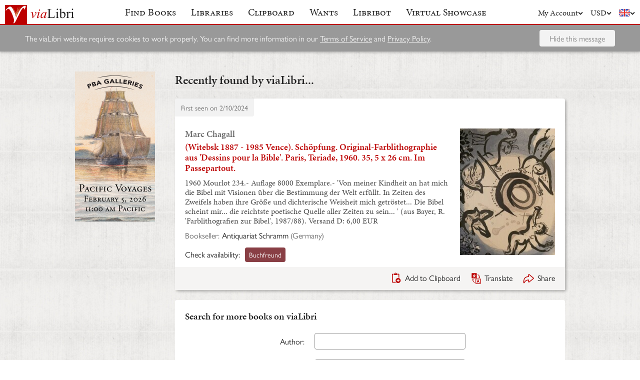

--- FILE ---
content_type: text/html; charset=UTF-8
request_url: https://www.vialibri.net/years/books/627884206/1960-marc-chagall-witebsk-1887-1985-vence-schopfung-original
body_size: 5579
content:
<!doctype html>
<html lang="en">
  <head>
    <meta charset="utf-8">
    <meta name="viewport" content="width=device-width, initial-scale=1, shrink-to-fit=no">
    <meta name="referrer" content="origin" /><!-- Fallback for Edge & Safari -->
    <meta name="referrer" content="origin-when-cross-origin"/>

          <title>(Witebsk 1887 - 1985 Vence). Schöpfung. Original-Farblithographie aus &#039;Dessins pour la Bible&#039;. Paris, Teriade, 1960. 35, 5 x 26 cm. Im Passepartout. - viaLibri</title>
    
    <script type="text/javascript">
      window.addEventListener('unhandledrejection', function(event) {
        if (
          event.reason &&
          event.reason.message &&
          !!event.reason.message.match(
            new RegExp(
              [
                /**
                 * JS import failure messages
                 */
                'Failed to fetch dynamically imported module', // Chrome
                'Importing a module script failed', // Safari
                'error loading dynamically imported module', // Firefox

                /**
                 * CSS import failure messages
                 */
                'Unable to preload CSS' // Chrome + Safari + Firefox
              ].join('|')
            )
          )
        ) {
          var url = new URL(window.location.href);
          var refreshAttempt = Number(url.searchParams.get('refresh_attempt') || 0);
          if (refreshAttempt < 3) {
            url.searchParams.set('refresh_attempt', refreshAttempt + 1);
            window.location.assign(url + '');
          }
        }
      });
    </script>

    <link rel="stylesheet" href="https://use.typekit.net/uhb5ktv.css">
    <link rel="preload" as="style" href="https://cdn.vialibri.net/static/assets/index-DWiP9_4Q.css" /><link rel="stylesheet" href="https://cdn.vialibri.net/static/assets/index-DWiP9_4Q.css" />        <link rel="modulepreload" href="https://cdn.vialibri.net/static/assets/index-C138ZR_p.js" /><script type="module" src="https://cdn.vialibri.net/static/assets/index-C138ZR_p.js"></script>
    
    
    
          <script type="module">import.meta.url;import("_").catch(()=>1);(async function*(){})().next();if(location.protocol!="file:"){window.__vite_is_modern_browser=true}</script>
      <script type="module">!function(){if(window.__vite_is_modern_browser)return;console.warn("vite: loading legacy chunks, syntax error above and the same error below should be ignored");var e=document.getElementById("vite-legacy-polyfill"),n=document.createElement("script");n.src=e.src,n.onload=function(){System.import(document.getElementById('vite-legacy-entry').getAttribute('data-src'))},document.body.appendChild(n)}();</script>
    
    <link rel="preconnect" href="https://www.google-analytics.com">
    <link rel="preconnect" href="https://p.typekit.net">

    <link rel="preload" href="https://cdn.vialibri.net/img/chevron-down.svg" as="image">
    <link rel="preload" href="https://cdn.vialibri.net/img/flag-en.svg" as="image">
    <link rel="preload" href="https://cdn.vialibri.net/img/laid-paper.jpg" as="image">
    <link rel="preload" href="https://cdn.vialibri.net/img/logo-2.svg" as="image">

          <link rel="canonical" href="https://www.vialibri.net/years/books/627884206/1960-marc-chagall-witebsk-1887-1985-vence-schopfung-original" />
    
    <meta name="csrf-token" content="W7AqC90FJjtVyW3eU2vN47N81REGTrhJh8751Wka">

    <meta property="og:site" content="viaLibri" />
    <meta property="twitter:site" content="@vialibri" />
    <meta property="og:title" content="(Witebsk 1887 - 1985 Vence). Schöpfung. Original-Farblithographie aus &#039;Dessins pour la Bible&#039;. Paris, Teriade, 1960. 35, 5 x 26 cm. Im Passepartout." />
    <meta property="og:url" content="https://www.vialibri.net/years/books/627884206/1960-marc-chagall-witebsk-1887-1985-vence-schopfung-original" />
                <meta property="og:type" content="website" />
      <meta property="og:description" content="viaLibri is the world's largest search engine for old, rare & second-hand books." />
          <meta property="og:image" content="https://cdn.vialibri.net/image-proxy?url=https%3A%2F%2Fwww2.buchfreund.de%2Fcovers%2F8777%2F77779.jpg&amp;s=1.866e396a8d2430e4&amp;size=1600x1200"/>    
          <script async src="https://www.googletagmanager.com/gtag/js?id=UA-455599-1"></script>
      <script>
        window.dataLayer = window.dataLayer || [];
        function gtag(){dataLayer.push(arguments);}
        gtag('js', new Date());

        gtag('config', 'UA-455599-1', { 'anonymize_ip': true });
        gtag('config', 'G-0MKTM5Q9MX');
      </script>
    
    <meta name="google-site-verification" content="3azv9kh8yH_SstgXjQIJLzmLbSGB15CBrrBigkn6gTk" />
    <meta name="verify-v1" content="yghc3mESJ5041Y9/aJCY96zAuP9ZTMT90H62UIJ18Ac=" />

    <link rel="search" type="application/opensearchdescription+xml" title="viaLibri - Keyword" href="https://www.vialibri.net/opensearch-plugins/keyword.xml"/>
    <link rel="search" type="application/opensearchdescription+xml" title="viaLibri - Author" href="https://www.vialibri.net/opensearch-plugins/author.xml"/>
    <link rel="search" type="application/opensearchdescription+xml" title="viaLibri - Title" href="https://www.vialibri.net/opensearch-plugins/title.xml"/>

    <link rel="apple-touch-icon" sizes="180x180" href="https://cdn.vialibri.net/apple-touch-icon.png?v=2bB97gRl7w">
    <link rel="icon" type="image/png" sizes="32x32" href="https://cdn.vialibri.net/favicon-32x32.png?v=2bB97gRl7w">
    <link rel="icon" type="image/png" sizes="16x16" href="https://cdn.vialibri.net/favicon-16x16.png?v=2bB97gRl7w">
    <link rel="manifest" href="/site.webmanifest?v=2bB97gRl7w">
    <link rel="shortcut icon" href="https://cdn.vialibri.net/favicon.ico?v=2bB97gRl7w">

      <meta name="robots" content="index, follow" />
  </head>

  <body class="body--locale-en_US body--js-loading">
          <div class="react-component react-component--display-contents"
          data-component-index="2">
</div>

      <div class="page-body">
        
        <div class="column-container column-container--two-columns
   ">
                      <div class="column column--left">
                  <div class="pix-container pix-container--vertical pix-container--search-tower">
              <a class="pix pix--search-tower" href="/ads/1389/link?slot=search-tower" rel="nofollow noopener" target="_blank">
    <img
      src="https://cdn.vialibri.net/pictures/1389/image?c=57985"
              srcset="https://cdn.vialibri.net/pictures/1389/image?c=57985 1x, https://cdn.vialibri.net/pictures/1389/image?c=57985&amp;size=2x 2x"
            onerror="this.style.display='none'"
    />
  </a>
      </div>
              </div>
          
          <div class="main-content column column--center">
              <h2 class="page-title">Recently found by viaLibri...</h2>

  <div class="react-component "
          data-component-index="0">
</div>

  <div class="react-component "
          data-component-index="1">
</div>
          </div>

                  </div>
      </div>

      <div class="footer">
  <a href="/" class="footer__logo">
    <img src="https://cdn.vialibri.net/img/logo-2.svg" alt="viaLibri" />
  </a>
  <div class="footer__strapline">
    The world’s largest search engine for old, rare &amp; second-hand books.
  </div>

  <ul class="footer__menu">
    <li class="footer__menu-block">
      <h3>About viaLibri</h3>
      <ul>
        <li>
          <a href="/contact-us">Contact us</a>
        </li>
        <li>
          <a href="/harvest">List your books on viaLibri</a>
        </li>
        <li>
          <a href="/content/premium-services">Subscribing to viaLibri</a>
        </li>
        <li>
          <a href="/content/advertising-on-vialibri">Advertising with us</a>
        </li>
        <li>
          <a href="/catalogues/create">Listing your online catalogue</a>
        </li>
      </ul>
    </li>
    <li class="footer__menu-block">
      <h3>Account</h3>
      <ul>
                  <li>
            <a href="/account/login">Log in</a>
          </li>
          <li>
            <a href="/account/create">Register</a>
          </li>
          <li>
            <a href="/account/search-preferences">Search preferences</a>
          </li>
              </ul>
    </li>
    <li class="footer__menu-block">
      <h3>Searching</h3>
      <ul>
        <li>
          <a href="/?advanced-search=true">Advanced search</a>
        </li>
        <li>
          <a href="/library-search">Libraries search</a>
        </li>
        <li>
          <a href="/content/search-help">Search help</a>
        </li>
        <li>
          <a href="/content/how-libribot-works">How Libribot works</a>
        </li>
      </ul>
    </li>
    <li class="footer__menu-block">
      <h3>More</h3>
      <ul>
        <li>
          <a href="/years">570 years</a>
        </li>
        <li>
          <a href="/content/terms-of-service">Terms of service</a>
        </li>
        <li>
          <a href="/content/privacy">Privacy policy</a>
        </li>
      </ul>
    </li>

  </ul>

  <div class="footer__copyright">
    Copyright &copy; 2026 viaLibri&trade; Limited
  </div>
</div>
    
    <div id="popovers"></div>

        <script type="text/javascript">
      /** A hack for older libraries that require the global object defined by Webpack. */
      var global = global || window

      var vlConstants = {"PUBLIC_SEARCH_API_URL_ROOT":"https:\/\/search.vialibri.net\/","ENVIRONMENT":"production","RECAPTCHA_SITE_KEY":"6Lfe-6gZAAAAAPRKw_MK26XRv4tsqhpEr6JbakL0","USER_IS_LOGGED_IN":false,"SHOW_BETA_SEARCH_FEATURES":false,"SHOW_SUPERADMIN_COMPONENTS":false,"BOOKS_TABLE_IS_READ_ONLY":false,"CDN_URL_ROOT":"https:\/\/cdn.vialibri.net\/","EXHIBITORS_DASHBOARD_URL_ROOT":"https:\/\/www.vialibri.net\/exhibitors-dashboard\/","ADMIN_URL_ROOT":"https:\/\/www.vialibri.net\/admin\/"};
      var vlInitData = [{"id":"26fb4ed9-ca02-4c42-b159-bf900ed58809","language":{"locale":"en_US"},"currency":{"code":"USD"},"user":null,"adminUser":null},{"currencies":[{"code":"AUD","symbol":"A$"},{"code":"CAD","symbol":"C$"},{"code":"CHF","symbol":"Fr"},{"code":"DKK","symbol":"kr"},{"code":"EUR","symbol":"\u20ac"},{"code":"GBP","symbol":"\u00a3"},{"code":"HKD","symbol":"HK$"},{"code":"JPY","symbol":"\u00a5"},{"code":"NOK","symbol":"kr"},{"code":"NZD","symbol":"NZ$"},{"code":"PLN","symbol":"z\u0142"},{"code":"SEK","symbol":"kr"},{"code":"USD","symbol":"$"},{"code":"ZAR","symbol":"R"}],"deploymentCommit":"18d395aae6c6244d04694b92f1c524807e06f784","logErrors":true,"sentryEnvironment":"production"},{},[{"name":"PageOfBooksFromProps","props":{"data":{"emptyMessage":"No books found.","indexOfFirstUnsortableResult":null,"displayCurrency":{"code":"USD","symbol":"$"},"selectionContext":null,"itemsCanBeDeleted":false,"paginatorInfo":{"count":1,"currentPage":1,"lastPage":1,"firstItem":1,"lastItem":1,"hasMorePages":false,"perPage":25,"total":1},"supportsSorting":false,"data":[{"id":627884206,"idType":"archive-item","listingType":"used","bookId":627884206,"author":"Marc Chagall","title":"(Witebsk 1887 - 1985 Vence). Sch\u00f6pfung. Original-Farblithographie aus 'Dessins pour la Bible'. Paris, Teriade, 1960. 35, 5 x 26 cm. Im Passepartout.","images":[{"proxiedUrl":"\/image-proxy?url=https%3A%2F%2Fwww2.buchfreund.de%2Fcovers%2F8777%2F77779.jpg&s=1.866e396a8d2430e4"}],"translationUrl":"https:\/\/translate.google.com\/translate?sl=auto&tl=en&js=n&prev=_t&ie=UTF-8&layout=2&eotf=1&u=https%3A%2F%2Fwww.vialibri.net%2Ftranslate%2Farchive-item%2F627884206","descriptionText":" 1960 Mourlot 234.- Auflage 8000 Exemplare.- 'Von meiner Kindheit an hat mich die Bibel mit Visionen \u00fcber die Bestimmung der Welt erf\u00fcllt. In Zeiten des Zweifels haben ihre Gr\u00f6\u00dfe und dichterische Weisheit mich getr\u00f6stet... Die Bibel scheint mir... die reichtste poetische Quelle aller Zeiten zu sein... ' (aus Bayer, R. 'Farblithografien zur Bibel', 1987\/88). Versand D: 6,00 EUR","descriptionIsTruncated":false,"dealer":{"id":445,"name":"Antiquariat Schramm","location":"Germany"},"startDate":null,"endDate":null,"estimate":null,"createdAt":"2024-02-10T00:16:17.000000Z","clipboardItemId":null,"links":[{"id":712601953,"aggregatorName":"Buchfreund","aggregatorId":"BF","siteId":"BF","bookIdOnSite":"8777\/77779","dealerIdOnSite":"8777","url":"\/book-links\/712601953\/link?source=archive","price":null,"originalPrice":null,"inUserCurrency":null,"inOriginalCurrency":null}],"archiveUrl":"\/years\/books\/627884206\/1960-marc-chagall-witebsk-1887-1985-vence-schopfung-original","isNewMatch":false,"want":null,"showcase":null}],"ads":[]}}},{"name":"SimpleSearch","props":[]},{"name":"HeaderWrapper","props":{"selectedMenuItem":null,"librarySearchUrl":"\/library-search","matchCount":0,"notices":[],"showcase":{"slug":"march-2026","isLive":false},"loginQS":null,"registerQS":null}}]];
    </script>

    
    <link rel="modulepreload" href="https://cdn.vialibri.net/static/assets/PageOfBooksFromProps-Bo-sJqmo.js" />
<link rel="modulepreload" href="https://cdn.vialibri.net/static/assets/ToolTray-CGrKzqgk.js" />
<link rel="modulepreload" href="https://cdn.vialibri.net/static/assets/Pagination-Qq71iFOb.js" />
<link rel="modulepreload" href="https://cdn.vialibri.net/static/assets/cdnPath-C0vyiWxw.js" />
<link rel="modulepreload" href="https://cdn.vialibri.net/static/assets/formatClasses-DpWyXKV2.js" />
<link rel="modulepreload" href="https://cdn.vialibri.net/static/assets/range-BGpMMQea.js" />
<link rel="modulepreload" href="https://cdn.vialibri.net/static/assets/index-DQmMiGJT.js" />
<link rel="modulepreload" href="https://cdn.vialibri.net/static/assets/PageSpinner-BtKi7k8V.js" />
<link rel="modulepreload" href="https://cdn.vialibri.net/static/assets/Spinner-DaYl1Qx3.js" />
<link rel="modulepreload" href="https://cdn.vialibri.net/static/assets/usePageLayout-FG7XeaUs.js" />
<link rel="modulepreload" href="https://cdn.vialibri.net/static/assets/Popover-B1KJEepa.js" />
<link rel="modulepreload" href="https://cdn.vialibri.net/static/assets/noop-9gm6p58w.js" />
<link rel="modulepreload" href="https://cdn.vialibri.net/static/assets/BookShare-Cfa3b8b_.js" />
<link rel="modulepreload" href="https://cdn.vialibri.net/static/assets/Input-BnGMIYo7.js" />
<link rel="modulepreload" href="https://cdn.vialibri.net/static/assets/FormLayoutContext-DMmJebIW.js" />
<link rel="modulepreload" href="https://cdn.vialibri.net/static/assets/FontAwesomeIcon-mhewEyi0.js" />
<link rel="modulepreload" href="https://cdn.vialibri.net/static/assets/scrollToElement-BeJI9yGy.js" />
<link rel="modulepreload" href="https://cdn.vialibri.net/static/assets/totalOffsetTop-Dzl-bsh6.js" />
<link rel="modulepreload" href="https://cdn.vialibri.net/static/assets/throttle-Dq_ZC0HE.js" />
<link rel="modulepreload" href="https://cdn.vialibri.net/static/assets/useLocalStorage-DeoPdzQT.js" />
<link rel="modulepreload" href="https://cdn.vialibri.net/static/assets/groupBy-DfuUjdWc.js" />
<link rel="modulepreload" href="https://cdn.vialibri.net/static/assets/_createAggregator-C3IBCwNO.js" />
<link rel="modulepreload" href="https://cdn.vialibri.net/static/assets/Checkbox-C_GVBSFa.js" />
<link rel="modulepreload" href="https://cdn.vialibri.net/static/assets/BookList-Dks9F2SF.js" />
<link rel="modulepreload" href="https://cdn.vialibri.net/static/assets/ResizedImage-48Xljq4j.js" />
<link rel="modulepreload" href="https://cdn.vialibri.net/static/assets/useDateDisplay-CNlOteLa.js" />
<link rel="modulepreload" href="https://cdn.vialibri.net/static/assets/IconHint-CzXjnkC2.js" />
<link rel="modulepreload" href="https://cdn.vialibri.net/static/assets/routeWith-C7NgxJwe.js" />
<link rel="modulepreload" href="https://cdn.vialibri.net/static/assets/appRoutes-C9TFGLxq.js" />
<link rel="modulepreload" href="https://cdn.vialibri.net/static/assets/useResizeListener-Dy47v9K2.js" />
<link rel="modulepreload" href="https://cdn.vialibri.net/static/assets/IconExternal-Cv45T3MR.js" />
<link rel="modulepreload" href="https://cdn.vialibri.net/static/assets/useMutation-DOkQ1o-M.js" />
<link rel="modulepreload" href="https://cdn.vialibri.net/static/assets/index-Dg4EPIvD.js" />
<link rel="modulepreload" href="https://cdn.vialibri.net/static/assets/WantInterstitial-BGqCPPED.js" />
<link rel="modulepreload" href="https://cdn.vialibri.net/static/assets/FacetFormFields-C62iwP7h.js" />
<link rel="modulepreload" href="https://cdn.vialibri.net/static/assets/InputErrors-CDqDwF9f.js" />
<link rel="modulepreload" href="https://cdn.vialibri.net/static/assets/commonValidators-DeuruOjK.js" />
<link rel="modulepreload" href="https://cdn.vialibri.net/static/assets/sortBy-DUkcS6N3.js" />
<link rel="modulepreload" href="https://cdn.vialibri.net/static/assets/_baseOrderBy-zccxspuV.js" />
<link rel="modulepreload" href="https://cdn.vialibri.net/static/assets/useModalOpen-Cn7ywWa_.js" />
<link rel="modulepreload" href="https://cdn.vialibri.net/static/assets/SearchSorter-DHd7zVOU.js" />
<link rel="modulepreload" href="https://cdn.vialibri.net/static/assets/SimpleSearch-CLMSATfi.js" />
<link rel="modulepreload" href="https://cdn.vialibri.net/static/assets/FinalControlGroup-COSW8EJD.js" />
<link rel="modulepreload" href="https://cdn.vialibri.net/static/assets/FormError-DYScTxlX.js" />
<link rel="modulepreload" href="https://cdn.vialibri.net/static/assets/Submit-RzNj_pDf.js" />
<link rel="modulepreload" href="https://cdn.vialibri.net/static/assets/useFloatingButton-DkbiKEJJ.js" />
<link rel="modulepreload" href="https://cdn.vialibri.net/static/assets/SimpleSearchFields-A1Vf-Ru3.js" />
<link rel="modulepreload" href="https://cdn.vialibri.net/static/assets/FormField-CduvmLT3.js" />
<link rel="modulepreload" href="https://cdn.vialibri.net/static/assets/combineValidators-B9V9z5gn.js" />
<link rel="modulepreload" href="https://cdn.vialibri.net/static/assets/HeaderWrapper-DbGstTbo.js" />
<link rel="modulepreload" href="https://cdn.vialibri.net/static/assets/Header-C_W32Ovy.js" />
<link rel="modulepreload" href="https://cdn.vialibri.net/static/assets/Button-CD2C-Z7P.js" />
<link rel="modulepreload" href="https://cdn.vialibri.net/static/assets/index-BOZZFw8n.js" />
<link rel="modulepreload" href="https://cdn.vialibri.net/static/assets/react-stripe.esm-CBzydFth.js" />
<link rel="modulepreload" href="https://cdn.vialibri.net/static/assets/ShowcaseCountdown-CqppLthI.js" />
<link rel="modulepreload" href="https://cdn.vialibri.net/static/assets/getCookie-Dvf-taQy.js" />
<link rel="modulepreload" href="https://cdn.vialibri.net/static/assets/useMenuVisibility-C30wWHWj.js" /><link rel="preload" as="style" href="https://cdn.vialibri.net/static/assets/Spinner-UGYhOo6l.css" />
<link rel="preload" as="style" href="https://cdn.vialibri.net/static/assets/Popover-BqBIl_Jt.css" />
    
    
    
    
          <script nomodule>!function(){var e=document,t=e.createElement("script");if(!("noModule"in t)&&"onbeforeload"in t){var n=!1;e.addEventListener("beforeload",(function(e){if(e.target===t)n=!0;else if(!e.target.hasAttribute("nomodule")||!n)return;e.preventDefault()}),!0),t.type="module",t.src=".",e.head.appendChild(t),t.remove()}}();</script>
      <script nomodule crossorigin id="vite-legacy-polyfill" src="https://cdn.vialibri.net/static/assets/polyfills-legacy-BfUHJhsN.js"></script>
      <script nomodule crossorigin id="vite-legacy-entry" data-src="https://cdn.vialibri.net/static/assets/index-legacy-CakEzHrI.js">System.import(document.getElementById('vite-legacy-entry').getAttribute('data-src'))</script>
    
      </body>
</html>


--- FILE ---
content_type: application/javascript
request_url: https://cdn.vialibri.net/static/assets/SimpleSearch-CLMSATfi.js
body_size: 717
content:
import{w as i,h as o,j as r,T as t,s as a,o as m}from"./index-C138ZR_p.js";import{R as n,t as c}from"./FinalControlGroup-COSW8EJD.js";import{F as d}from"./FormError-DYScTxlX.js";import{S as p}from"./Submit-RzNj_pDf.js";import{S as f}from"./SimpleSearchFields-A1Vf-Ru3.js";import"./InputErrors-CDqDwF9f.js";import"./IconHint-CzXjnkC2.js";import"./routeWith-C7NgxJwe.js";import"./appRoutes-C9TFGLxq.js";import"./Popover-B1KJEepa.js";import"./formatClasses-DpWyXKV2.js";import"./FormLayoutContext-DMmJebIW.js";import"./useFloatingButton-DkbiKEJJ.js";import"./throttle-Dq_ZC0HE.js";import"./useResizeListener-Dy47v9K2.js";import"./totalOffsetTop-Dzl-bsh6.js";import"./Spinner-DaYl1Qx3.js";import"./FormField-CduvmLT3.js";import"./Input-BnGMIYo7.js";import"./combineValidators-B9V9z5gn.js";import"./commonValidators-DeuruOjK.js";(function(){try{var e=typeof window<"u"?window:typeof global<"u"?global:typeof self<"u"?self:{},s=new Error().stack;s&&(e._sentryDebugIds=e._sentryDebugIds||{},e._sentryDebugIds[s]="05558a85-fb17-4e0b-be64-98731bc46afc",e._sentryDebugIdIdentifier="sentry-dbid-05558a85-fb17-4e0b-be64-98731bc46afc")}catch(l){}})();const b=()=>{const e=o();return r.jsxs("div",{className:"box",children:[r.jsx("h3",{children:r.jsx(t,{message:"Search for more books on viaLibri"})}),r.jsx(n,{onSubmit:a("/searches",e,s=>m(s)),validate:c,render:s=>r.jsxs("form",{onSubmit:s.handleSubmit,children:[r.jsx(d,{}),r.jsx(f,{}),r.jsx(p,{label:r.jsx(t,{message:"Search"}),children:r.jsx("a",{href:"/?advanced-search=true",children:r.jsx(t,{message:"Advanced search"})})})]})})]})},N=i(b);export{N as default};
//# sourceMappingURL=SimpleSearch-CLMSATfi.js.map


--- FILE ---
content_type: application/javascript
request_url: https://cdn.vialibri.net/static/assets/PageOfBooksFromProps-Bo-sJqmo.js
body_size: 1807
content:
import{j as s,P as y,r as l,T as c,q as d,C as m,D as g}from"./index-C138ZR_p.js";import{P as j}from"./ToolTray-CGrKzqgk.js";import{C as b,B as w}from"./BookList-Dks9F2SF.js";import{u as v}from"./usePageLayout-FG7XeaUs.js";import{a as C,F as _}from"./FacetFormFields-C62iwP7h.js";import{u as H}from"./useModalOpen-Cn7ywWa_.js";import{S}from"./SearchSorter-DHd7zVOU.js";import"./Pagination-Qq71iFOb.js";import"./cdnPath-C0vyiWxw.js";import"./formatClasses-DpWyXKV2.js";import"./range-BGpMMQea.js";import"./index-DQmMiGJT.js";import"./PageSpinner-BtKi7k8V.js";import"./Spinner-DaYl1Qx3.js";import"./Popover-B1KJEepa.js";import"./noop-9gm6p58w.js";import"./BookShare-Cfa3b8b_.js";import"./Input-BnGMIYo7.js";import"./FormLayoutContext-DMmJebIW.js";import"./FontAwesomeIcon-mhewEyi0.js";import"./scrollToElement-BeJI9yGy.js";import"./totalOffsetTop-Dzl-bsh6.js";import"./throttle-Dq_ZC0HE.js";import"./useLocalStorage-DeoPdzQT.js";import"./groupBy-DfuUjdWc.js";import"./_createAggregator-C3IBCwNO.js";import"./Checkbox-C_GVBSFa.js";import"./ResizedImage-48Xljq4j.js";import"./useDateDisplay-CNlOteLa.js";import"./IconHint-CzXjnkC2.js";import"./routeWith-C7NgxJwe.js";import"./appRoutes-C9TFGLxq.js";import"./useResizeListener-Dy47v9K2.js";import"./IconExternal-Cv45T3MR.js";import"./useMutation-DOkQ1o-M.js";import"./index-Dg4EPIvD.js";import"./WantInterstitial-BGqCPPED.js";import"./InputErrors-CDqDwF9f.js";import"./commonValidators-DeuruOjK.js";import"./sortBy-DUkcS6N3.js";import"./_baseOrderBy-zccxspuV.js";(function(){try{var e=typeof window<"u"?window:typeof global<"u"?global:typeof self<"u"?self:{},t=new Error().stack;t&&(e._sentryDebugIds=e._sentryDebugIds||{},e._sentryDebugIds[t]="81acbea5-769d-44b5-9985-85ed8dfd7bbd",e._sentryDebugIdIdentifier="sentry-dbid-81acbea5-769d-44b5-9985-85ed8dfd7bbd")}catch(r){}})();function V(e){return s.jsx("svg",{width:14,height:14,viewBox:"0 0 14 14",fill:"none",...e,children:s.jsx("path",{d:"M0 10.889v1.555h4.667V10.89H0zm0-9.333V3.11h7.778V1.556H0zM7.778 14v-1.556H14V10.89H7.778V9.333H6.222V14h1.556zM3.11 4.667v1.555H0v1.556h3.111v1.555h1.556V4.667H3.11zM14 7.777V6.223H6.222v1.556H14zm-4.667-3.11h1.556V3.11H14V1.556h-3.111V0H9.333v4.667z",fill:"#000"})})}const I=({children:e,title:t,footer:r,isOpen:a,setModalIsOpen:n})=>a?s.jsxs("div",{className:"modal",children:[s.jsxs("div",{className:"modal__title",children:[t,s.jsx("div",{className:"modal__close",onClick:()=>n(!1),children:"x"})]}),s.jsx("div",{className:"modal__content",children:e}),s.jsx("div",{className:"modal__footer",children:r})]}):e,p=({currency:e})=>{const{columnCount:t}=v(),[r,a]=l.useState(!1);return H(r),t===1?r?s.jsx(I,{title:s.jsx(c,{message:"Filters"}),isOpen:r,setModalIsOpen:a,footer:s.jsx(C,{currency:e}),children:s.jsx(_,{currency:e})}):s.jsxs("a",{href:"#",onClick:()=>a(!0),className:"facet-area__filter",children:[s.jsx(V,{})," ",s.jsx(c,{message:"Filters"})]}):null};p.propTypes={currency:y.object.isRequired};const ye=({data:e,clipboardSearch:t=null,sortingOptions:r=null,includeFacetModal:a=!1})=>{const n=d(o=>{var i;return(i=o.searchData)==null?void 0:i.queryStringOrder}),u=d(o=>{var i;return(i=o.searchData)==null?void 0:i.addWantUrl}),f=l.useCallback(o=>{window.location.assign("?"+F(o,n))},[n]),h=l.useCallback(()=>window.location.reload(),[]),x=l.useMemo(()=>{const o=[];return t&&o.push(s.jsx(b,{...t},"search")),r&&o.push(s.jsx(S,{selected:r.selected,names:r.names,onChange:i=>{window.location.assign(r.urls[i])}},"sort")),a&&o.push(s.jsx("div",{className:"hide--two-columns-up",children:s.jsx(p,{currency:e.displayCurrency})},"facets")),o.length>0?o:null},[t,e.displayCurrency,a,r]);return s.jsx(j,{queryData:e,paginatorInfo:e.paginatorInfo,onPageChange:f,onRefresh:h,extraSearchControls:x,children:s.jsx(w,{addWantUrl:u,sortingCriteria:r?r.names[r.selected]:null})})};function F(e,t){const r=m.parse(window.location.search.substring(1));return e===1?delete r.page:r.page=e,t?m.stringify(r,{sort:g(t)}):m.stringify(r)}export{ye as default};
//# sourceMappingURL=PageOfBooksFromProps-Bo-sJqmo.js.map


--- FILE ---
content_type: application/javascript
request_url: https://cdn.vialibri.net/static/assets/ToolTray-CGrKzqgk.js
body_size: 17395
content:
var Ne=Object.freeze,nn=Object.defineProperty;var L=(e,t)=>Ne(nn(e,"raw",{value:Ne(t||e.slice())}));import{az as rn,aA as on,d as an,aB as sn,aC as ln,L as cn,aD as se,aE as ut,aF as un,aG as dn,aH as fn,aI as pn,c as P,r as h,a as hn,j as u,g as G,R as H,aJ as dt,aK as F,aL as le,G as ve,I as ye,H as ft,w as xe,T as k,b as pt,P as je,aM as mn}from"./index-C138ZR_p.js";import{P as De}from"./Pagination-Qq71iFOb.js";import{c as gn}from"./index-DQmMiGJT.js";import{P as vn}from"./PageSpinner-BtKi7k8V.js";import{u as yn}from"./usePageLayout-FG7XeaUs.js";import{f as be}from"./formatClasses-DpWyXKV2.js";import{P as Se}from"./Popover-B1KJEepa.js";import{n as ht}from"./noop-9gm6p58w.js";import{B as mt}from"./BookShare-Cfa3b8b_.js";import{g as gt,s as xn}from"./scrollToElement-BeJI9yGy.js";import{t as bn}from"./throttle-Dq_ZC0HE.js";import{c as w}from"./cdnPath-C0vyiWxw.js";import{g as vt}from"./totalOffsetTop-Dzl-bsh6.js";import{u as Sn}from"./useLocalStorage-DeoPdzQT.js";import{r as Tn}from"./range-BGpMMQea.js";import{g as En}from"./groupBy-DfuUjdWc.js";import{C as kn}from"./Checkbox-C_GVBSFa.js";(function(){try{var e=typeof window<"u"?window:typeof global<"u"?global:typeof self<"u"?self:{},t=new Error().stack;t&&(e._sentryDebugIds=e._sentryDebugIds||{},e._sentryDebugIds[t]="7807dcb0-b35e-422b-abcd-0ddf95c44ef6",e._sentryDebugIdIdentifier="sentry-dbid-7807dcb0-b35e-422b-abcd-0ddf95c44ef6")}catch(n){}})();var Cn=Math.max,In=Math.min;function wn(e,t,n){var r=e==null?0:e.length;if(!r)return-1;var o=r-1;return n!==void 0&&(o=rn(n),o=n<0?Cn(r+o,0):In(o,r-1)),on(e,an(t),o,!0)}var An=sn(wn);function _n(e,t){return ln(cn(e,t),1)}var Pn=1/0,On=se&&1/ut(new se([,-0]))[1]==Pn?function(e){return new se(e)}:ht,Rn=200;function Nn(e,t,n){var r=-1,o=dn,a=e.length,l=!0,s=[],i=s;if(n)l=!1,o=fn;else if(a>=Rn){var c=t?null:On(e);if(c)return ut(c);l=!1,o=pn,i=new un}else i=t?[]:s;e:for(;++r<a;){var f=e[r],d=t?t(f):f;if(f=n||f!==0?f:0,l&&d===d){for(var g=i.length;g--;)if(i[g]===d)continue e;t&&i.push(d),s.push(f)}else o(i,d,n)||(i!==s&&i.push(d),s.push(f))}return s}function jn(e){return e&&e.length?Nn(e):[]}var Te={},Ee={};(function(e){Object.defineProperty(e,"__esModule",{value:!0}),e.Doctype=e.CDATA=e.Tag=e.Style=e.Script=e.Comment=e.Directive=e.Text=e.Root=e.isTag=e.ElementType=void 0;var t;(function(r){r.Root="root",r.Text="text",r.Directive="directive",r.Comment="comment",r.Script="script",r.Style="style",r.Tag="tag",r.CDATA="cdata",r.Doctype="doctype"})(t=e.ElementType||(e.ElementType={}));function n(r){return r.type===t.Tag||r.type===t.Script||r.type===t.Style}e.isTag=n,e.Root=t.Root,e.Text=t.Text,e.Directive=t.Directive,e.Comment=t.Comment,e.Script=t.Script,e.Style=t.Style,e.Tag=t.Tag,e.CDATA=t.CDATA,e.Doctype=t.Doctype})(Ee);var v={},j=P&&P.__extends||function(){var e=function(t,n){return e=Object.setPrototypeOf||{__proto__:[]}instanceof Array&&function(r,o){r.__proto__=o}||function(r,o){for(var a in o)Object.prototype.hasOwnProperty.call(o,a)&&(r[a]=o[a])},e(t,n)};return function(t,n){if(typeof n!="function"&&n!==null)throw new TypeError("Class extends value "+String(n)+" is not a constructor or null");e(t,n);function r(){this.constructor=t}t.prototype=n===null?Object.create(n):(r.prototype=n.prototype,new r)}}(),q=P&&P.__assign||function(){return q=Object.assign||function(e){for(var t,n=1,r=arguments.length;n<r;n++){t=arguments[n];for(var o in t)Object.prototype.hasOwnProperty.call(t,o)&&(e[o]=t[o])}return e},q.apply(this,arguments)};Object.defineProperty(v,"__esModule",{value:!0});v.cloneNode=v.hasChildren=v.isDocument=v.isDirective=v.isComment=v.isText=v.isCDATA=v.isTag=v.Element=v.Document=v.CDATA=v.NodeWithChildren=v.ProcessingInstruction=v.Comment=v.Text=v.DataNode=v.Node=void 0;var I=Ee,ke=function(){function e(){this.parent=null,this.prev=null,this.next=null,this.startIndex=null,this.endIndex=null}return Object.defineProperty(e.prototype,"parentNode",{get:function(){return this.parent},set:function(t){this.parent=t},enumerable:!1,configurable:!0}),Object.defineProperty(e.prototype,"previousSibling",{get:function(){return this.prev},set:function(t){this.prev=t},enumerable:!1,configurable:!0}),Object.defineProperty(e.prototype,"nextSibling",{get:function(){return this.next},set:function(t){this.next=t},enumerable:!1,configurable:!0}),e.prototype.cloneNode=function(t){return t===void 0&&(t=!1),Ce(this,t)},e}();v.Node=ke;var Q=function(e){j(t,e);function t(n){var r=e.call(this)||this;return r.data=n,r}return Object.defineProperty(t.prototype,"nodeValue",{get:function(){return this.data},set:function(n){this.data=n},enumerable:!1,configurable:!0}),t}(ke);v.DataNode=Q;var yt=function(e){j(t,e);function t(){var n=e!==null&&e.apply(this,arguments)||this;return n.type=I.ElementType.Text,n}return Object.defineProperty(t.prototype,"nodeType",{get:function(){return 3},enumerable:!1,configurable:!0}),t}(Q);v.Text=yt;var xt=function(e){j(t,e);function t(){var n=e!==null&&e.apply(this,arguments)||this;return n.type=I.ElementType.Comment,n}return Object.defineProperty(t.prototype,"nodeType",{get:function(){return 8},enumerable:!1,configurable:!0}),t}(Q);v.Comment=xt;var bt=function(e){j(t,e);function t(n,r){var o=e.call(this,r)||this;return o.name=n,o.type=I.ElementType.Directive,o}return Object.defineProperty(t.prototype,"nodeType",{get:function(){return 1},enumerable:!1,configurable:!0}),t}(Q);v.ProcessingInstruction=bt;var ee=function(e){j(t,e);function t(n){var r=e.call(this)||this;return r.children=n,r}return Object.defineProperty(t.prototype,"firstChild",{get:function(){var n;return(n=this.children[0])!==null&&n!==void 0?n:null},enumerable:!1,configurable:!0}),Object.defineProperty(t.prototype,"lastChild",{get:function(){return this.children.length>0?this.children[this.children.length-1]:null},enumerable:!1,configurable:!0}),Object.defineProperty(t.prototype,"childNodes",{get:function(){return this.children},set:function(n){this.children=n},enumerable:!1,configurable:!0}),t}(ke);v.NodeWithChildren=ee;var St=function(e){j(t,e);function t(){var n=e!==null&&e.apply(this,arguments)||this;return n.type=I.ElementType.CDATA,n}return Object.defineProperty(t.prototype,"nodeType",{get:function(){return 4},enumerable:!1,configurable:!0}),t}(ee);v.CDATA=St;var Tt=function(e){j(t,e);function t(){var n=e!==null&&e.apply(this,arguments)||this;return n.type=I.ElementType.Root,n}return Object.defineProperty(t.prototype,"nodeType",{get:function(){return 9},enumerable:!1,configurable:!0}),t}(ee);v.Document=Tt;var Et=function(e){j(t,e);function t(n,r,o,a){o===void 0&&(o=[]),a===void 0&&(a=n==="script"?I.ElementType.Script:n==="style"?I.ElementType.Style:I.ElementType.Tag);var l=e.call(this,o)||this;return l.name=n,l.attribs=r,l.type=a,l}return Object.defineProperty(t.prototype,"nodeType",{get:function(){return 1},enumerable:!1,configurable:!0}),Object.defineProperty(t.prototype,"tagName",{get:function(){return this.name},set:function(n){this.name=n},enumerable:!1,configurable:!0}),Object.defineProperty(t.prototype,"attributes",{get:function(){var n=this;return Object.keys(this.attribs).map(function(r){var o,a;return{name:r,value:n.attribs[r],namespace:(o=n["x-attribsNamespace"])===null||o===void 0?void 0:o[r],prefix:(a=n["x-attribsPrefix"])===null||a===void 0?void 0:a[r]}})},enumerable:!1,configurable:!0}),t}(ee);v.Element=Et;function kt(e){return(0,I.isTag)(e)}v.isTag=kt;function Ct(e){return e.type===I.ElementType.CDATA}v.isCDATA=Ct;function It(e){return e.type===I.ElementType.Text}v.isText=It;function wt(e){return e.type===I.ElementType.Comment}v.isComment=wt;function At(e){return e.type===I.ElementType.Directive}v.isDirective=At;function _t(e){return e.type===I.ElementType.Root}v.isDocument=_t;function Dn(e){return Object.prototype.hasOwnProperty.call(e,"children")}v.hasChildren=Dn;function Ce(e,t){t===void 0&&(t=!1);var n;if(It(e))n=new yt(e.data);else if(wt(e))n=new xt(e.data);else if(kt(e)){var r=t?ce(e.children):[],o=new Et(e.name,q({},e.attribs),r);r.forEach(function(i){return i.parent=o}),e.namespace!=null&&(o.namespace=e.namespace),e["x-attribsNamespace"]&&(o["x-attribsNamespace"]=q({},e["x-attribsNamespace"])),e["x-attribsPrefix"]&&(o["x-attribsPrefix"]=q({},e["x-attribsPrefix"])),n=o}else if(Ct(e)){var r=t?ce(e.children):[],a=new St(r);r.forEach(function(c){return c.parent=a}),n=a}else if(_t(e)){var r=t?ce(e.children):[],l=new Tt(r);r.forEach(function(c){return c.parent=l}),e["x-mode"]&&(l["x-mode"]=e["x-mode"]),n=l}else if(At(e)){var s=new bt(e.name,e.data);e["x-name"]!=null&&(s["x-name"]=e["x-name"],s["x-publicId"]=e["x-publicId"],s["x-systemId"]=e["x-systemId"]),n=s}else throw new Error("Not implemented yet: ".concat(e.type));return n.startIndex=e.startIndex,n.endIndex=e.endIndex,e.sourceCodeLocation!=null&&(n.sourceCodeLocation=e.sourceCodeLocation),n}v.cloneNode=Ce;function ce(e){for(var t=e.map(function(r){return Ce(r,!0)}),n=1;n<t.length;n++)t[n].prev=t[n-1],t[n-1].next=t[n];return t}(function(e){var t=P&&P.__createBinding||(Object.create?function(s,i,c,f){f===void 0&&(f=c);var d=Object.getOwnPropertyDescriptor(i,c);(!d||("get"in d?!i.__esModule:d.writable||d.configurable))&&(d={enumerable:!0,get:function(){return i[c]}}),Object.defineProperty(s,f,d)}:function(s,i,c,f){f===void 0&&(f=c),s[f]=i[c]}),n=P&&P.__exportStar||function(s,i){for(var c in s)c!=="default"&&!Object.prototype.hasOwnProperty.call(i,c)&&t(i,s,c)};Object.defineProperty(e,"__esModule",{value:!0}),e.DomHandler=void 0;var r=Ee,o=v;n(v,e);var a={withStartIndices:!1,withEndIndices:!1,xmlMode:!1},l=function(){function s(i,c,f){this.dom=[],this.root=new o.Document(this.dom),this.done=!1,this.tagStack=[this.root],this.lastNode=null,this.parser=null,typeof c=="function"&&(f=c,c=a),typeof i=="object"&&(c=i,i=void 0),this.callback=i!=null?i:null,this.options=c!=null?c:a,this.elementCB=f!=null?f:null}return s.prototype.onparserinit=function(i){this.parser=i},s.prototype.onreset=function(){this.dom=[],this.root=new o.Document(this.dom),this.done=!1,this.tagStack=[this.root],this.lastNode=null,this.parser=null},s.prototype.onend=function(){this.done||(this.done=!0,this.parser=null,this.handleCallback(null))},s.prototype.onerror=function(i){this.handleCallback(i)},s.prototype.onclosetag=function(){this.lastNode=null;var i=this.tagStack.pop();this.options.withEndIndices&&(i.endIndex=this.parser.endIndex),this.elementCB&&this.elementCB(i)},s.prototype.onopentag=function(i,c){var f=this.options.xmlMode?r.ElementType.Tag:void 0,d=new o.Element(i,c,void 0,f);this.addNode(d),this.tagStack.push(d)},s.prototype.ontext=function(i){var c=this.lastNode;if(c&&c.type===r.ElementType.Text)c.data+=i,this.options.withEndIndices&&(c.endIndex=this.parser.endIndex);else{var f=new o.Text(i);this.addNode(f),this.lastNode=f}},s.prototype.oncomment=function(i){if(this.lastNode&&this.lastNode.type===r.ElementType.Comment){this.lastNode.data+=i;return}var c=new o.Comment(i);this.addNode(c),this.lastNode=c},s.prototype.oncommentend=function(){this.lastNode=null},s.prototype.oncdatastart=function(){var i=new o.Text(""),c=new o.CDATA([i]);this.addNode(c),i.parent=c,this.lastNode=i},s.prototype.oncdataend=function(){this.lastNode=null},s.prototype.onprocessinginstruction=function(i,c){var f=new o.ProcessingInstruction(i,c);this.addNode(f)},s.prototype.handleCallback=function(i){if(typeof this.callback=="function")this.callback(i,this.dom);else if(i)throw i},s.prototype.addNode=function(i){var c=this.tagStack[this.tagStack.length-1],f=c.children[c.children.length-1];this.options.withStartIndices&&(i.startIndex=this.parser.startIndex),this.options.withEndIndices&&(i.endIndex=this.parser.endIndex),c.children.push(i),f&&(i.prev=f,f.next=i),i.parent=c,this.lastNode=null},s}();e.DomHandler=l,e.default=l})(Te);var Me="html",Le="head",W="body",Mn=/<([a-zA-Z]+[0-9]?)/,Be=/<head[^]*>/i,Fe=/<body[^]*>/i,K=function(){throw new Error("This browser does not support `document.implementation.createHTMLDocument`")},me=function(){throw new Error("This browser does not support `DOMParser.prototype.parseFromString`")},He=typeof window=="object"&&window.DOMParser;if(typeof He=="function"){var Ln=new He,Bn="text/html";me=function(e,t){return t&&(e="<"+t+">"+e+"</"+t+">"),Ln.parseFromString(e,Bn)},K=me}if(typeof document=="object"&&document.implementation){var Y=document.implementation.createHTMLDocument();K=function(e,t){if(t){var n=Y.documentElement.querySelector(t);return n.innerHTML=e,Y}return Y.documentElement.innerHTML=e,Y}}var ue=typeof document=="object"?document.createElement("template"):{},ge;ue.content&&(ge=function(e){return ue.innerHTML=e,ue.content.childNodes});function Fn(e){var t,n=e.match(Mn);n&&n[1]&&(t=n[1].toLowerCase());var r,o,a;switch(t){case Me:return r=me(e),Be.test(e)||(o=r.querySelector(Le),o&&o.parentNode.removeChild(o)),Fe.test(e)||(o=r.querySelector(W),o&&o.parentNode.removeChild(o)),r.querySelectorAll(Me);case Le:case W:return r=K(e),a=r.querySelectorAll(t),Fe.test(e)&&Be.test(e)?a[0].parentNode.childNodes:a;default:return ge?ge(e):(o=K(e,W).querySelector(W),o.childNodes)}}var Hn=Fn,Ie={},Pt={};Pt.CASE_SENSITIVE_TAG_NAMES=["animateMotion","animateTransform","clipPath","feBlend","feColorMatrix","feComponentTransfer","feComposite","feConvolveMatrix","feDiffuseLighting","feDisplacementMap","feDropShadow","feFlood","feFuncA","feFuncB","feFuncG","feFuncR","feGaussianBlur","feImage","feMerge","feMergeNode","feMorphology","feOffset","fePointLight","feSpecularLighting","feSpotLight","feTile","feTurbulence","foreignObject","linearGradient","radialGradient","textPath"];var te=Te,zn=Pt,ze=zn.CASE_SENSITIVE_TAG_NAMES,$n=te.Comment,Un=te.Element,Vn=te.ProcessingInstruction,Gn=te.Text,Ot={},de;for(var fe=0,Xn=ze.length;fe<Xn;fe++)de=ze[fe],Ot[de.toLowerCase()]=de;function qn(e){return Ot[e]}function Rt(e){for(var t={},n,r=0,o=e.length;r<o;r++)n=e[r],t[n.name]=n.value;return t}function Wn(e){e=e.toLowerCase();var t=qn(e);return t||e}function Nt(e,t,n){t=t||null;for(var r=[],o,a=0,l=e.length;a<l;a++){var s=e[a],i;switch(s.nodeType){case 1:o=Wn(s.nodeName),i=new Un(o,Rt(s.attributes)),i.children=Nt(o==="template"?s.content.childNodes:s.childNodes,i);break;case 3:i=new Gn(s.nodeValue);break;case 8:i=new $n(s.nodeValue);break;default:continue}var c=r[a-1]||null;c&&(c.next=i),i.parent=t,i.prev=c,i.next=null,r.push(i)}return n&&(i=new Vn(n.substring(0,n.indexOf(" ")).toLowerCase(),n),i.next=r[0]||null,i.parent=t,r.unshift(i),r[1]&&(r[1].prev=r[0])),r}Ie.formatAttributes=Rt;Ie.formatDOM=Nt;var Yn=Hn,Kn=Ie,Zn=Kn.formatDOM,Jn=/<(![a-zA-Z\s]+)>/;function Qn(e){if(typeof e!="string")throw new TypeError("First argument must be a string");if(e==="")return[];var t=e.match(Jn),n;return t&&t[1]&&(n=t[1]),Zn(Yn(e),null,n)}var er=Qn,A={},ne={},tr=0;ne.SAME=tr;var nr=1;ne.CAMELCASE=nr;ne.possibleStandardNames={accept:0,acceptCharset:1,"accept-charset":"acceptCharset",accessKey:1,action:0,allowFullScreen:1,alt:0,as:0,async:0,autoCapitalize:1,autoComplete:1,autoCorrect:1,autoFocus:1,autoPlay:1,autoSave:1,capture:0,cellPadding:1,cellSpacing:1,challenge:0,charSet:1,checked:0,children:0,cite:0,class:"className",classID:1,className:1,cols:0,colSpan:1,content:0,contentEditable:1,contextMenu:1,controls:0,controlsList:1,coords:0,crossOrigin:1,dangerouslySetInnerHTML:1,data:0,dateTime:1,default:0,defaultChecked:1,defaultValue:1,defer:0,dir:0,disabled:0,disablePictureInPicture:1,disableRemotePlayback:1,download:0,draggable:0,encType:1,enterKeyHint:1,for:"htmlFor",form:0,formMethod:1,formAction:1,formEncType:1,formNoValidate:1,formTarget:1,frameBorder:1,headers:0,height:0,hidden:0,high:0,href:0,hrefLang:1,htmlFor:1,httpEquiv:1,"http-equiv":"httpEquiv",icon:0,id:0,innerHTML:1,inputMode:1,integrity:0,is:0,itemID:1,itemProp:1,itemRef:1,itemScope:1,itemType:1,keyParams:1,keyType:1,kind:0,label:0,lang:0,list:0,loop:0,low:0,manifest:0,marginWidth:1,marginHeight:1,max:0,maxLength:1,media:0,mediaGroup:1,method:0,min:0,minLength:1,multiple:0,muted:0,name:0,noModule:1,nonce:0,noValidate:1,open:0,optimum:0,pattern:0,placeholder:0,playsInline:1,poster:0,preload:0,profile:0,radioGroup:1,readOnly:1,referrerPolicy:1,rel:0,required:0,reversed:0,role:0,rows:0,rowSpan:1,sandbox:0,scope:0,scoped:0,scrolling:0,seamless:0,selected:0,shape:0,size:0,sizes:0,span:0,spellCheck:1,src:0,srcDoc:1,srcLang:1,srcSet:1,start:0,step:0,style:0,summary:0,tabIndex:1,target:0,title:0,type:0,useMap:1,value:0,width:0,wmode:0,wrap:0,about:0,accentHeight:1,"accent-height":"accentHeight",accumulate:0,additive:0,alignmentBaseline:1,"alignment-baseline":"alignmentBaseline",allowReorder:1,alphabetic:0,amplitude:0,arabicForm:1,"arabic-form":"arabicForm",ascent:0,attributeName:1,attributeType:1,autoReverse:1,azimuth:0,baseFrequency:1,baselineShift:1,"baseline-shift":"baselineShift",baseProfile:1,bbox:0,begin:0,bias:0,by:0,calcMode:1,capHeight:1,"cap-height":"capHeight",clip:0,clipPath:1,"clip-path":"clipPath",clipPathUnits:1,clipRule:1,"clip-rule":"clipRule",color:0,colorInterpolation:1,"color-interpolation":"colorInterpolation",colorInterpolationFilters:1,"color-interpolation-filters":"colorInterpolationFilters",colorProfile:1,"color-profile":"colorProfile",colorRendering:1,"color-rendering":"colorRendering",contentScriptType:1,contentStyleType:1,cursor:0,cx:0,cy:0,d:0,datatype:0,decelerate:0,descent:0,diffuseConstant:1,direction:0,display:0,divisor:0,dominantBaseline:1,"dominant-baseline":"dominantBaseline",dur:0,dx:0,dy:0,edgeMode:1,elevation:0,enableBackground:1,"enable-background":"enableBackground",end:0,exponent:0,externalResourcesRequired:1,fill:0,fillOpacity:1,"fill-opacity":"fillOpacity",fillRule:1,"fill-rule":"fillRule",filter:0,filterRes:1,filterUnits:1,floodOpacity:1,"flood-opacity":"floodOpacity",floodColor:1,"flood-color":"floodColor",focusable:0,fontFamily:1,"font-family":"fontFamily",fontSize:1,"font-size":"fontSize",fontSizeAdjust:1,"font-size-adjust":"fontSizeAdjust",fontStretch:1,"font-stretch":"fontStretch",fontStyle:1,"font-style":"fontStyle",fontVariant:1,"font-variant":"fontVariant",fontWeight:1,"font-weight":"fontWeight",format:0,from:0,fx:0,fy:0,g1:0,g2:0,glyphName:1,"glyph-name":"glyphName",glyphOrientationHorizontal:1,"glyph-orientation-horizontal":"glyphOrientationHorizontal",glyphOrientationVertical:1,"glyph-orientation-vertical":"glyphOrientationVertical",glyphRef:1,gradientTransform:1,gradientUnits:1,hanging:0,horizAdvX:1,"horiz-adv-x":"horizAdvX",horizOriginX:1,"horiz-origin-x":"horizOriginX",ideographic:0,imageRendering:1,"image-rendering":"imageRendering",in2:0,in:0,inlist:0,intercept:0,k1:0,k2:0,k3:0,k4:0,k:0,kernelMatrix:1,kernelUnitLength:1,kerning:0,keyPoints:1,keySplines:1,keyTimes:1,lengthAdjust:1,letterSpacing:1,"letter-spacing":"letterSpacing",lightingColor:1,"lighting-color":"lightingColor",limitingConeAngle:1,local:0,markerEnd:1,"marker-end":"markerEnd",markerHeight:1,markerMid:1,"marker-mid":"markerMid",markerStart:1,"marker-start":"markerStart",markerUnits:1,markerWidth:1,mask:0,maskContentUnits:1,maskUnits:1,mathematical:0,mode:0,numOctaves:1,offset:0,opacity:0,operator:0,order:0,orient:0,orientation:0,origin:0,overflow:0,overlinePosition:1,"overline-position":"overlinePosition",overlineThickness:1,"overline-thickness":"overlineThickness",paintOrder:1,"paint-order":"paintOrder",panose1:0,"panose-1":"panose1",pathLength:1,patternContentUnits:1,patternTransform:1,patternUnits:1,pointerEvents:1,"pointer-events":"pointerEvents",points:0,pointsAtX:1,pointsAtY:1,pointsAtZ:1,prefix:0,preserveAlpha:1,preserveAspectRatio:1,primitiveUnits:1,property:0,r:0,radius:0,refX:1,refY:1,renderingIntent:1,"rendering-intent":"renderingIntent",repeatCount:1,repeatDur:1,requiredExtensions:1,requiredFeatures:1,resource:0,restart:0,result:0,results:0,rotate:0,rx:0,ry:0,scale:0,security:0,seed:0,shapeRendering:1,"shape-rendering":"shapeRendering",slope:0,spacing:0,specularConstant:1,specularExponent:1,speed:0,spreadMethod:1,startOffset:1,stdDeviation:1,stemh:0,stemv:0,stitchTiles:1,stopColor:1,"stop-color":"stopColor",stopOpacity:1,"stop-opacity":"stopOpacity",strikethroughPosition:1,"strikethrough-position":"strikethroughPosition",strikethroughThickness:1,"strikethrough-thickness":"strikethroughThickness",string:0,stroke:0,strokeDasharray:1,"stroke-dasharray":"strokeDasharray",strokeDashoffset:1,"stroke-dashoffset":"strokeDashoffset",strokeLinecap:1,"stroke-linecap":"strokeLinecap",strokeLinejoin:1,"stroke-linejoin":"strokeLinejoin",strokeMiterlimit:1,"stroke-miterlimit":"strokeMiterlimit",strokeWidth:1,"stroke-width":"strokeWidth",strokeOpacity:1,"stroke-opacity":"strokeOpacity",suppressContentEditableWarning:1,suppressHydrationWarning:1,surfaceScale:1,systemLanguage:1,tableValues:1,targetX:1,targetY:1,textAnchor:1,"text-anchor":"textAnchor",textDecoration:1,"text-decoration":"textDecoration",textLength:1,textRendering:1,"text-rendering":"textRendering",to:0,transform:0,typeof:0,u1:0,u2:0,underlinePosition:1,"underline-position":"underlinePosition",underlineThickness:1,"underline-thickness":"underlineThickness",unicode:0,unicodeBidi:1,"unicode-bidi":"unicodeBidi",unicodeRange:1,"unicode-range":"unicodeRange",unitsPerEm:1,"units-per-em":"unitsPerEm",unselectable:0,vAlphabetic:1,"v-alphabetic":"vAlphabetic",values:0,vectorEffect:1,"vector-effect":"vectorEffect",version:0,vertAdvY:1,"vert-adv-y":"vertAdvY",vertOriginX:1,"vert-origin-x":"vertOriginX",vertOriginY:1,"vert-origin-y":"vertOriginY",vHanging:1,"v-hanging":"vHanging",vIdeographic:1,"v-ideographic":"vIdeographic",viewBox:1,viewTarget:1,visibility:0,vMathematical:1,"v-mathematical":"vMathematical",vocab:0,widths:0,wordSpacing:1,"word-spacing":"wordSpacing",writingMode:1,"writing-mode":"writingMode",x1:0,x2:0,x:0,xChannelSelector:1,xHeight:1,"x-height":"xHeight",xlinkActuate:1,"xlink:actuate":"xlinkActuate",xlinkArcrole:1,"xlink:arcrole":"xlinkArcrole",xlinkHref:1,"xlink:href":"xlinkHref",xlinkRole:1,"xlink:role":"xlinkRole",xlinkShow:1,"xlink:show":"xlinkShow",xlinkTitle:1,"xlink:title":"xlinkTitle",xlinkType:1,"xlink:type":"xlinkType",xmlBase:1,"xml:base":"xmlBase",xmlLang:1,"xml:lang":"xmlLang",xmlns:0,"xml:space":"xmlSpace",xmlnsXlink:1,"xmlns:xlink":"xmlnsXlink",xmlSpace:1,y1:0,y2:0,y:0,yChannelSelector:1,z:0,zoomAndPan:1};Object.defineProperty(A,"__esModule",{value:!0});function rr(e,t){return or(e)||ir(e,t)||ar(e,t)||sr()}function or(e){if(Array.isArray(e))return e}function ir(e,t){var n=e==null?null:typeof Symbol<"u"&&e[Symbol.iterator]||e["@@iterator"];if(n!=null){var r=[],o=!0,a=!1,l,s;try{for(n=n.call(e);!(o=(l=n.next()).done)&&(r.push(l.value),!(t&&r.length===t));o=!0);}catch(i){a=!0,s=i}finally{try{!o&&n.return!=null&&n.return()}finally{if(a)throw s}}return r}}function ar(e,t){if(e){if(typeof e=="string")return $e(e,t);var n=Object.prototype.toString.call(e).slice(8,-1);if(n==="Object"&&e.constructor&&(n=e.constructor.name),n==="Map"||n==="Set")return Array.from(e);if(n==="Arguments"||/^(?:Ui|I)nt(?:8|16|32)(?:Clamped)?Array$/.test(n))return $e(e,t)}}function $e(e,t){(t==null||t>e.length)&&(t=e.length);for(var n=0,r=new Array(t);n<t;n++)r[n]=e[n];return r}function sr(){throw new TypeError("Invalid attempt to destructure non-iterable instance.\nIn order to be iterable, non-array objects must have a [Symbol.iterator]() method.")}var jt=0,D=1,re=2,oe=3,we=4,Dt=5,Mt=6;function lr(e){return T.hasOwnProperty(e)?T[e]:null}function C(e,t,n,r,o,a,l){this.acceptsBooleans=t===re||t===oe||t===we,this.attributeName=r,this.attributeNamespace=o,this.mustUseProperty=n,this.propertyName=e,this.type=t,this.sanitizeURL=a,this.removeEmptyString=l}var T={},cr=["children","dangerouslySetInnerHTML","defaultValue","defaultChecked","innerHTML","suppressContentEditableWarning","suppressHydrationWarning","style"];cr.forEach(function(e){T[e]=new C(e,jt,!1,e,null,!1,!1)});[["acceptCharset","accept-charset"],["className","class"],["htmlFor","for"],["httpEquiv","http-equiv"]].forEach(function(e){var t=rr(e,2),n=t[0],r=t[1];T[n]=new C(n,D,!1,r,null,!1,!1)});["contentEditable","draggable","spellCheck","value"].forEach(function(e){T[e]=new C(e,re,!1,e.toLowerCase(),null,!1,!1)});["autoReverse","externalResourcesRequired","focusable","preserveAlpha"].forEach(function(e){T[e]=new C(e,re,!1,e,null,!1,!1)});["allowFullScreen","async","autoFocus","autoPlay","controls","default","defer","disabled","disablePictureInPicture","disableRemotePlayback","formNoValidate","hidden","loop","noModule","noValidate","open","playsInline","readOnly","required","reversed","scoped","seamless","itemScope"].forEach(function(e){T[e]=new C(e,oe,!1,e.toLowerCase(),null,!1,!1)});["checked","multiple","muted","selected"].forEach(function(e){T[e]=new C(e,oe,!0,e,null,!1,!1)});["capture","download"].forEach(function(e){T[e]=new C(e,we,!1,e,null,!1,!1)});["cols","rows","size","span"].forEach(function(e){T[e]=new C(e,Mt,!1,e,null,!1,!1)});["rowSpan","start"].forEach(function(e){T[e]=new C(e,Dt,!1,e.toLowerCase(),null,!1,!1)});var Ae=/[\-\:]([a-z])/g,_e=function(t){return t[1].toUpperCase()};["accent-height","alignment-baseline","arabic-form","baseline-shift","cap-height","clip-path","clip-rule","color-interpolation","color-interpolation-filters","color-profile","color-rendering","dominant-baseline","enable-background","fill-opacity","fill-rule","flood-color","flood-opacity","font-family","font-size","font-size-adjust","font-stretch","font-style","font-variant","font-weight","glyph-name","glyph-orientation-horizontal","glyph-orientation-vertical","horiz-adv-x","horiz-origin-x","image-rendering","letter-spacing","lighting-color","marker-end","marker-mid","marker-start","overline-position","overline-thickness","paint-order","panose-1","pointer-events","rendering-intent","shape-rendering","stop-color","stop-opacity","strikethrough-position","strikethrough-thickness","stroke-dasharray","stroke-dashoffset","stroke-linecap","stroke-linejoin","stroke-miterlimit","stroke-opacity","stroke-width","text-anchor","text-decoration","text-rendering","underline-position","underline-thickness","unicode-bidi","unicode-range","units-per-em","v-alphabetic","v-hanging","v-ideographic","v-mathematical","vector-effect","vert-adv-y","vert-origin-x","vert-origin-y","word-spacing","writing-mode","xmlns:xlink","x-height"].forEach(function(e){var t=e.replace(Ae,_e);T[t]=new C(t,D,!1,e,null,!1,!1)});["xlink:actuate","xlink:arcrole","xlink:role","xlink:show","xlink:title","xlink:type"].forEach(function(e){var t=e.replace(Ae,_e);T[t]=new C(t,D,!1,e,"http://www.w3.org/1999/xlink",!1,!1)});["xml:base","xml:lang","xml:space"].forEach(function(e){var t=e.replace(Ae,_e);T[t]=new C(t,D,!1,e,"http://www.w3.org/XML/1998/namespace",!1,!1)});["tabIndex","crossOrigin"].forEach(function(e){T[e]=new C(e,D,!1,e.toLowerCase(),null,!1,!1)});var ur="xlinkHref";T[ur]=new C("xlinkHref",D,!1,"xlink:href","http://www.w3.org/1999/xlink",!0,!1);["src","href","action","formAction"].forEach(function(e){T[e]=new C(e,D,!1,e.toLowerCase(),null,!0,!0)});var Pe=ne,dr=Pe.CAMELCASE,fr=Pe.SAME,Ue=Pe.possibleStandardNames,pr=":A-Z_a-z\\u00C0-\\u00D6\\u00D8-\\u00F6\\u00F8-\\u02FF\\u0370-\\u037D\\u037F-\\u1FFF\\u200C-\\u200D\\u2070-\\u218F\\u2C00-\\u2FEF\\u3001-\\uD7FF\\uF900-\\uFDCF\\uFDF0-\\uFFFD",hr=pr+"\\-.0-9\\u00B7\\u0300-\\u036F\\u203F-\\u2040",mr=RegExp.prototype.test.bind(new RegExp("^(data|aria)-["+hr+"]*$")),gr=Object.keys(Ue).reduce(function(e,t){var n=Ue[t];return n===fr?e[t]=t:n===dr?e[t.toLowerCase()]=t:e[t]=n,e},{});A.BOOLEAN=oe;A.BOOLEANISH_STRING=re;A.NUMERIC=Dt;A.OVERLOADED_BOOLEAN=we;A.POSITIVE_NUMERIC=Mt;A.RESERVED=jt;A.STRING=D;A.getPropertyInfo=lr;A.isCustomAttribute=mr;A.possibleStandardNames=gr;var Lt={},Oe={exports:{}},Ve=/\/\*[^*]*\*+([^/*][^*]*\*+)*\//g,vr=/\n/g,yr=/^\s*/,xr=/^(\*?[-#/*\\\w]+(\[[0-9a-z_-]+\])?)\s*/,br=/^:\s*/,Sr=/^((?:'(?:\\'|.)*?'|"(?:\\"|.)*?"|\([^)]*?\)|[^};])+)/,Tr=/^[;\s]*/,Er=/^\s+|\s+$/g,kr="\n",Ge="/",Xe="*",B="",Cr="comment",Ir="declaration",wr=function(e,t){if(typeof e!="string")throw new TypeError("First argument must be a string");if(!e)return[];t=t||{};var n=1,r=1;function o(m){var p=m.match(vr);p&&(n+=p.length);var b=m.lastIndexOf(kr);r=~b?m.length-b:r+m.length}function a(){var m={line:n,column:r};return function(p){return p.position=new l(m),c(),p}}function l(m){this.start=m,this.end={line:n,column:r},this.source=t.source}l.prototype.content=e;function s(m){var p=new Error(t.source+":"+n+":"+r+": "+m);if(p.reason=m,p.filename=t.source,p.line=n,p.column=r,p.source=e,!t.silent)throw p}function i(m){var p=m.exec(e);if(p){var b=p[0];return o(b),e=e.slice(b.length),p}}function c(){i(yr)}function f(m){var p;for(m=m||[];p=d();)p!==!1&&m.push(p);return m}function d(){var m=a();if(!(Ge!=e.charAt(0)||Xe!=e.charAt(1))){for(var p=2;B!=e.charAt(p)&&(Xe!=e.charAt(p)||Ge!=e.charAt(p+1));)++p;if(p+=2,B===e.charAt(p-1))return s("End of comment missing");var b=e.slice(2,p-2);return r+=2,o(b),e=e.slice(p),r+=2,m({type:Cr,comment:b})}}function g(){var m=a(),p=i(xr);if(p){if(d(),!i(br))return s("property missing ':'");var b=i(Sr),R=m({type:Ir,property:qe(p[0].replace(Ve,B)),value:b?qe(b[0].replace(Ve,B)):B});return i(Tr),R}}function x(){var m=[];f(m);for(var p;p=g();)p!==!1&&(m.push(p),f(m));return m}return c(),x()};function qe(e){return e?e.replace(Er,B):B}var Ar=wr;function Bt(e,t){var n=null;if(!e||typeof e!="string")return n;for(var r,o=Ar(e),a=typeof t=="function",l,s,i=0,c=o.length;i<c;i++)r=o[i],l=r.property,s=r.value,a?t(l,s,r):s&&(n||(n={}),n[l]=s);return n}Oe.exports=Bt;Oe.exports.default=Bt;var _r=Oe.exports,ie={};ie.__esModule=!0;ie.camelCase=void 0;var Pr=/^--[a-zA-Z0-9-]+$/,Or=/-([a-z])/g,Rr=/^[^-]+$/,Nr=/^-(webkit|moz|ms|o|khtml)-/,jr=/^-(ms)-/,Dr=function(e){return!e||Rr.test(e)||Pr.test(e)},Mr=function(e,t){return t.toUpperCase()},We=function(e,t){return"".concat(t,"-")},Lr=function(e,t){return t===void 0&&(t={}),Dr(e)?e:(e=e.toLowerCase(),t.reactCompat?e=e.replace(jr,We):e=e.replace(Nr,We),e.replace(Or,Mr))};ie.camelCase=Lr;(function(e){var t=P&&P.__importDefault||function(a){return a&&a.__esModule?a:{default:a}};e.__esModule=!0;var n=t(_r),r=ie;function o(a,l){var s={};return!a||typeof a!="string"||(0,n.default)(a,function(i,c){i&&c&&(s[(0,r.camelCase)(i,l)]=c)}),s}e.default=o})(Lt);var Br=h,Fr=Lt.default;function Hr(e,t){if(!e||typeof e!="object")throw new TypeError("First argument must be an object");var n,r,o=typeof t=="function",a={},l={};for(n in e){if(r=e[n],o&&(a=t(n,r),a&&a.length===2)){l[a[0]]=a[1];continue}typeof r=="string"&&(l[r]=n)}return l}function zr(e,t){if(e.indexOf("-")===-1)return t&&typeof t.is=="string";switch(e){case"annotation-xml":case"color-profile":case"font-face":case"font-face-src":case"font-face-uri":case"font-face-format":case"font-face-name":case"missing-glyph":return!1;default:return!0}}var $r={reactCompat:!0};function Ur(e,t){if(e!=null)try{t.style=Fr(e,$r)}catch(n){t.style={}}}var Vr=Br.version.split(".")[0]>=16,Ft=new Set(["tr","tbody","thead","tfoot","colgroup","table","head","html","frameset"]);function Gr(e){return!Ft.has(e.name)}var Ht={PRESERVE_CUSTOM_ATTRIBUTES:Vr,invertObject:Hr,isCustomComponent:zr,setStyleProp:Ur,canTextBeChildOfNode:Gr,elementsWithNoTextChildren:Ft},X=A,Ye=Ht,Xr=["checked","value"],qr=["input","select","textarea"],Wr={reset:!0,submit:!0},zt=function(t,n){t=t||{};var r,o,a,l,s,i={},c=t.type&&Wr[t.type];for(r in t){if(a=t[r],X.isCustomAttribute(r)){i[r]=a;continue}if(o=r.toLowerCase(),l=Ke(o),l){switch(s=X.getPropertyInfo(l),Xr.indexOf(l)!==-1&&qr.indexOf(n)!==-1&&!c&&(l=Ke("default"+o)),i[l]=a,s&&s.type){case X.BOOLEAN:i[l]=!0;break;case X.OVERLOADED_BOOLEAN:a===""&&(i[l]=!0);break}continue}Ye.PRESERVE_CUSTOM_ATTRIBUTES&&(i[r]=a)}return Ye.setStyleProp(t.style,i),i};function Ke(e){return X.possibleStandardNames[e]}var Yr=h,Kr=zt,Z=Ht,Zr=Z.setStyleProp,Jr=Z.canTextBeChildOfNode;function $t(e,t){t=t||{};for(var n=t.library||Yr,r=n.cloneElement,o=n.createElement,a=n.isValidElement,l=[],s,i,c=typeof t.replace=="function",f,d,g,x=t.trim,m=0,p=e.length;m<p;m++){if(s=e[m],c&&(f=t.replace(s),a(f))){p>1&&(f=r(f,{key:f.key||m})),l.push(f);continue}if(s.type==="text"){if(i=!s.data.trim().length,i&&s.parent&&!Jr(s.parent)||x&&i)continue;l.push(s.data);continue}switch(d=s.attribs,Qr(s)?Zr(d.style,d):d&&(d=Kr(d,s.name)),g=null,s.type){case"script":case"style":s.children[0]&&(d.dangerouslySetInnerHTML={__html:s.children[0].data});break;case"tag":s.name==="textarea"&&s.children[0]?d.defaultValue=s.children[0].data:s.children&&s.children.length&&(g=$t(s.children,t));break;default:continue}p>1&&(d.key=m),l.push(o(s.name,d,g))}return l.length===1?l[0]:l}function Qr(e){return Z.PRESERVE_CUSTOM_ATTRIBUTES&&e.type==="tag"&&Z.isCustomComponent(e.name,e.attribs)}var eo=$t,ae=Te,V=er,to=zt,Ut=eo;V=typeof V.default=="function"?V.default:V;var no={lowerCaseAttributeNames:!1};function O(e,t){if(typeof e!="string")throw new TypeError("First argument must be a string");return e===""?[]:(t=t||{},Ut(V(e,t.htmlparser2||no),t))}O.domToReact=Ut;O.htmlToDOM=V;O.attributesToProps=to;O.Comment=ae.Comment;O.Element=ae.Element;O.ProcessingInstruction=ae.ProcessingInstruction;O.Text=ae.Text;var ro=O;O.default=O;const M=hn(ro);M.domToReact;M.htmlToDOM;M.attributesToProps;M.Comment;M.Element;M.ProcessingInstruction;M.Text;const oo=e=>{const t=e.lastIndexOf(" ");return t!==-1?e.substring(0,t):e};function io(e,t,n="",r=!1){if(e.length<=t)return e;let o=[" "],a=e.substring(0,t-n.length);if(r){o=[...o,"<",">"];const s=a.lastIndexOf("<"),i=a.lastIndexOf(">");s!==-1&&i<s&&(a=a.substring(0,s))}a=a.trim();const l=e.charAt(a.length);return o.includes(l)||(a=oo(a)),a+=n,a}function $o({text:e,numOfCharsThreshold:t,maxNumOfCharsInCollapsedText:n=void 0,overflow:r="…",isHtmlContent:o=!1}){n=n||t;const[a,l]=h.useState(!1);let s=e,i=s.length>t;!a&&i&&(s=io(s,n,r,o));const c=h.useMemo(()=>o?M(s):s,[o,s]);return{textToShow:u.jsx("div",{children:c},a?"expanded":"collapsed"),hasTextOverflow:i,expanded:a,setExpanded:l}}function ao(e,t){const n=h.useRef(!0);h.useEffect(()=>{if(!n.current)return e();n.current=!1},t)}const E={ARCHIVE_ITEM:"archive-item",CLIPBOARD_ITEM:"clipboard-item",MATCH:"match",SEARCH_RESULT:"search-result",SELECTED_ITEM:"selected-item",SHOWCASE_ITEM:"showcase-item"};var ot;const so=G(ot||(ot=L(["\n  fragment ItemListingIdFromStandardBookLink on StandardBookLink {\n    aggregatorId\n    siteId\n    bookIdOnSite\n  }\n"])));class J{constructor(t,n,r){this.aggregatorId=t,this.siteId=n,this.bookIdOnSite=r}static fromLink({aggregatorId:t,siteId:n,bookIdOnSite:r}){return new J(t,n,r)}static fromString(t){const n=t.indexOf("|"),r=t.indexOf("|",n+1);return new J(t.slice(0,n),t.slice(n+1,r),t.slice(r+1))}toString(){return this.aggregatorId+"|"+this.siteId+"|"+this.bookIdOnSite}matchesBook(t){for(let n of t.links)if(this.aggregatorId===n.aggregatorId&&this.siteId===n.siteId&&this.bookIdOnSite===n.bookIdOnSite)return!0;return!1}}const Ze=J;var it;const lo=G(it||(it=L(["\n  fragment SelectedItemFromStandardBook on StandardBook {\n    id\n    idType\n    bookId\n    links {\n      ...ItemListingIdFromStandardBookLink\n    }\n  }\n  ","\n"])),so);class N{constructor(t,n,r=null,o=null,a=[]){this.id=t,this.idType=n,this.searchId=r,this.bookId=o,this.itemListingIds=a}static fromBook(t,n){return t.idType===E.SEARCH_RESULT?new N(t.id,t.idType,n,t.bookId,t.links.map(r=>Ze.fromLink(r))):new N(t.id,t.idType)}static deserialize(t){return t.idType===E.SEARCH_RESULT?new N(t.id,t.idType,t.searchId,t.bookId,t.links.map(n=>Ze.fromString(n))):new N(t.id,t.idType)}serialize(){const t={id:this.id,idType:this.idType};return this.idType===E.SEARCH_RESULT&&(t.searchId=this.searchId,t.bookId=this.bookId,t.links=this.itemListingIds.map(n=>n.toString())),t}matchesBookLinks(t){for(let n of this.itemListingIds)if(n.matchesBook(t))return!0;return!1}}const Vt=H.createContext(null),co=({queryData:e,paginatorInfo:t,onPageChange:n,onRefresh:r,children:o})=>{const a=h.useMemo(()=>({queryData:e,paginatorInfo:t,onPageChange:n,onRefresh:r}),[e,t,n,r]);return u.jsx(Vt.Provider,{value:a,children:o})},uo=()=>h.useContext(Vt);var at;const Uo=G(at||(at=L(["\n  fragment PaginatedResultsWrapper on PaginatorInfo {\n    lastPage\n    currentPage\n  }\n"]))),Vo=({queryData:e,paginatorInfo:t,onPageChange:n,onRefresh:r,extraSearchControls:o=null,totalLabel:a=null,loading:l=!1,noTopMargin:s=!1,children:i})=>{let c=null;(t.lastPage>1||o)&&(c=u.jsx("div",{className:gn("search-controls",s&&"margin-top--none"),children:t.lastPage>1||o?u.jsxs("div",{className:"control-bar",children:[u.jsxs("div",{className:"control-bar__subsection",children:[u.jsx(De,{isFirstPager:!0,inline:!0,page:t.currentPage,pageCount:t.lastPage,onPageChange:n}),a&&u.jsx("div",{children:a})]}),o]}):null}));const f=t.lastPage>1&&!l?u.jsx(De,{page:t.currentPage,pageCount:t.lastPage,onPageChange:n}):null;return u.jsx(co,{queryData:e,paginatorInfo:t,onPageChange:n,onRefresh:r,children:u.jsxs("div",{children:[c,l?u.jsx("div",{className:"margin-top",children:u.jsx(vn,{})}):i,f]})})},Gt=H.createContext(null),fo={selectedIndexes:{},extraSelections:[],totalSelections:0};function po({selectionsFromStorage:e,books:t,searchId:n}){const r=e&&e.map(l=>N.deserialize(l)),{indexes:o,extraSelections:a}=go(r,t,n);return{selectedIndexes:dt(o.map(l=>[l,!0])),extraSelections:a,totalSelections:o.length+a.length}}function ho(e,t){switch(t.type){case"select-book":return F(e,{selectedIndexes:{[t.bookIndex]:{$set:!0}},totalSelections:n=>n+1});case"deselect-book":return F(e,{selectedIndexes:{$unset:[t.bookIndex]},totalSelections:n=>n-1});case"select-all":{const n={};return Tn(t.booksLength).filter(r=>!e.selectedIndexes[r]).forEach(r=>{n[r]={$set:!0}}),F(e,{selectedIndexes:n,totalSelections:r=>r+Object.keys(n).length})}case"deselect-all":return fo;default:return e}}const mo=(e,t,n,r)=>t.concat(e.map(o=>N.fromBook(n[o],r))),Go=({books:e,searchId:t=null,selectionContext:n,children:r})=>{const o=e.length,[a,l]=Sn("book-selections|"+n,[],!0),[{selectedIndexes:s,totalSelections:i,extraSelections:c},f]=h.useReducer(ho,{selectionsFromStorage:a,books:e,searchId:t},po),d=h.useMemo(()=>Object.keys(s).map(S=>parseInt(S,10)),[s]),g=h.useMemo(()=>mo(d,c,e,t),[e,c,t,d]);h.useEffect(()=>{l(g.map(S=>S.serialize()))},[l,g]);const x=h.useMemo(()=>d.length===o,[d,o]),m=h.useMemo(()=>jn(g.map(S=>S.idType)),[g]),p=h.useMemo(()=>d.length>0&&e[d[0]].title,[d,e]),b=h.useCallback(S=>f({type:"select-book",bookIndex:S}),[]),R=h.useCallback(S=>f({type:"deselect-book",bookIndex:S}),[]),z=h.useCallback(()=>f({type:"select-all",booksLength:o}),[o]),$=h.useCallback(()=>f({type:"deselect-all",booksLength:o}),[o]),U=h.useMemo(()=>({selectedBooks:g,selectedIndexes:d,extraSelections:c,totalSelections:i,allBooksAreSelected:x,selectedIdTypes:m,firstTitle:p,onSelectBook:b,onDeselectBook:R,onSelectAll:z,onDeselectAll:$}),[g,d,c,i,x,m,p,b,R,z,$]);return u.jsx(Gt.Provider,{value:U,children:r})};function go(e,t,n){const r=[],o=[];for(const a of e){const l=vo(a,t,n);l!==-1?r.push(l):o.push(a)}return{indexes:r,extraSelections:o}}function vo(e,t,n){let r=le(t,{id:e.id,idType:e.idType});return r===-1&&e.idType===E.SEARCH_RESULT&&e.searchId!==n&&(e.bookId?r=le(t,o=>o.bookId===e.bookId):e.itemListingIds&&(r=le(t,o=>e.matchesBookLinks(o)))),r}const Re=()=>h.useContext(Gt),Xt=H.createContext(),yo=async(e,t,n)=>ye("/searches/results",n,{search_signature:t,items:_n(e,r=>r.itemListingIds.map(o=>({aggregator_id:o.aggregatorId,site_id:o.siteId,book_id_on_site:o.bookIdOnSite})))}),pe=(e,t,n)=>ye(e,n,{ids:t.map(r=>r.id)}),xo=async(e,t,n)=>{const r=En(e,"idType");r[E.SEARCH_RESULT]&&await yo(r[E.SEARCH_RESULT],t,n),r[E.CLIPBOARD_ITEM]&&await pe("/clipboard-items",r[E.CLIPBOARD_ITEM],n),r[E.MATCH]&&await pe("/matches",r[E.MATCH],n),r[E.SELECTED_ITEM]&&await pe("/item-selections/items",r[E.SELECTED_ITEM],n)},Xo=({onRefresh:e,searchSignature:t=null,children:n})=>{const[r,o]=h.useState([]),[a,l]=h.useState([]),{onAddError:s}=ve(),{onDeselectBook:i,onDeselectAll:c}=Re(),f=h.useCallback(x=>{i(x),o(m=>m.concat([x]))},[i]),d=h.useCallback(async(x,m)=>{await xo(m,t,s),c(),l(p=>p.concat(x)),e()},[t,s,c,e]),g=h.useMemo(()=>({deletedIndexes:r,onDeleteBook:f,softDeletedIndexes:a,onDeleteAllSelectedBooks:d}),[r,d,f,a]);return u.jsx(Xt.Provider,{value:g,children:n})},qt=()=>h.useContext(Xt),Wt=H.createContext();function Yt(e){return{clipboardStatus:dt(e.map((t,n)=>[n,t.clipboardItemId?{id:t.clipboardItemId,synced:!0}:null]).filter(t=>t[1]))}}function bo(e,t){switch(t.type){case"start-add-book":return F(e,{clipboardStatus:{[t.bookIndex]:{$set:{id:null,synced:!1}}}});case"finish-add-book":return F(e,{clipboardStatus:{[t.bookIndex]:{$set:{id:t.id,synced:!0}}}});case"start-remove-book":return F(e,{clipboardStatus:{[t.bookIndex]:{synced:{$set:!1}}}});case"finish-remove-book":return F(e,{clipboardStatus:{$unset:[t.bookIndex]}});case"resync-books":return Yt(t.books);default:return e}}var st;const qo=G(st||(st=L(["\n  fragment ClipboardContextProvider on StandardBook {\n    id\n    idType\n    clipboardItemId\n  }\n"]))),Wo=({books:e,children:t})=>{const{onAddError:n}=ve(),[{clipboardStatus:r},o]=h.useReducer(bo,e,Yt),a=qt();ao(()=>{o({type:"resync-books",books:e})},[e]);const l=h.useCallback(async d=>(await(await ft("/clipboard-items",n,{items:d.map(m=>({id_type:m.idType,id:m.id}))})).json()).data,[n]),s=h.useCallback(async d=>{o({type:"start-add-book",bookIndex:d});const g=await l([e[d]]);o({type:"finish-add-book",bookIndex:d,id:g[0].rec_num})},[l,e]),i=h.useCallback(async d=>{o({type:"start-remove-book",bookIndex:d}),await ye("/clipboard-items",n,{ids:[r[d].id]}),e[d].idType===E.CLIPBOARD_ITEM&&a&&await a.onDeleteBook(d),o({type:"finish-remove-book",bookIndex:d})},[n,r,e,a]),c=h.useCallback(async(d,g)=>{const x=d.filter(p=>!r[p]);for(let p of x)o({type:"start-add-book",bookIndex:p});const m=await l(x.map(p=>e[p]).concat(g));for(let[p,b]of Object.entries(x))o({type:"finish-add-book",bookIndex:b,id:m[p].rec_num})},[l,r,e]),f=h.useMemo(()=>({clipboardStatus:r,onAddToClipboard:s,onRemoveFromClipboard:i,onAddSelectedItemsToClipboard:c}),[r,c,s,i]);return u.jsx(Wt.Provider,{value:f,children:t})},Kt=()=>h.useContext(Wt),So=({t:e,bookIndex:t,isOnClipboardPage:n=!1,onRemoved:r=ht,preferShortText:o=!1})=>{const{clipboardStatus:a,onAddToClipboard:l,onRemoveFromClipboard:s}=Kt(),i=a[t],{isNarrow:c}=yn(),f=o||c,[d,g]=h.useState(!1),[x,m]=h.useState(!1),p=x||d,b=h.useRef(null),R=h.useMemo(()=>be("action",{clipboard:!0,working:p,delete:i&&n,selected:i&&!n,disabled:!i&&window.vlConstants.BOOKS_TABLE_IS_READ_ONLY}),[n,i,p]),z=!!(i&&!n&&!p),$=h.useMemo(()=>n&&(i||x)?f?u.jsx(k,{message:"Remove"}):u.jsx(k,{message:"Remove from Clipboard"}):i&&!d?f?u.jsx(k,{message:"Clipboard"}):u.jsx(k,{message:"Added to Clipboard"}):f?u.jsx(k,{message:"Clipboard"}):u.jsx(k,{message:"Add to Clipboard"}),[n,i,f,x,d]),U=h.useMemo(()=>window.vlConstants.BOOKS_TABLE_IS_READ_ONLY?e("Sorry, adding items to the clipboard is temporarily unavailable."):null,[e]),S=h.useMemo(()=>i?pt(e("Are you sure you want to delete this clipboard item?"),async()=>{m(!0),await s(t),await r(),m(!1)}):window.vlConstants.BOOKS_TABLE_IS_READ_ONLY?null:async()=>{g(!0),await l(t),g(!1)},[t,i,l,s,e,r]);return u.jsxs("span",{ref:b,className:R,title:U,onClick:S,children:[$,z&&u.jsx(Se,{parentRef:b,isHover:!0,children:u.jsx(k,{message:"Click to remove this item from your Clipboard."})})]})},Yo=xe(So);var lt;const Ko=G(lt||(lt=L(["\n  fragment BookSharingContextProvider on StandardBook {\n    ...SelectedItemFromStandardBook\n  }\n  ","\n"])),lo),Zt=H.createContext(),he=async(e,t,n)=>await(await ft("/item-selections",n,{items:e.map(o=>({id:o.id,id_type:o.idType})),created_by_action:t})).json(),Zo=({books:e,searchId:t=null,children:n})=>{const[r,o]=h.useState(null),{onAddError:a}=ve(),l=h.useCallback(async d=>{o(Je(d));const g=await he([N.fromBook(e[d],t)],"share",a);o(Qe(d,g))},[e,a,t]),s=h.useCallback(async d=>{o(Je(null));const g=await he(d,"share",a);o(Qe(null,g))},[a]),i=h.useCallback(async d=>{const g=await he(d,"save",a);window.location.assign(g.url)},[a]),c=h.useCallback(()=>o(null),[]),f=h.useMemo(()=>({sharedSelection:r,onShareBook:l,onShareAllSelectedBooks:s,onSaveAllSelectedBooks:i,onHideShare:c}),[c,i,s,l,r]);return u.jsx(Zt.Provider,{value:f,children:n})};function Je(e){return{bookIndex:e,loading:!0}}function Qe(e,t){return{bookIndex:e,loading:!1,url:t.url,sharingUrl:t.sharing_url,emailUrl:t.email_url}}const Jt=()=>h.useContext(Zt),Qt=({t:e,bookIndex:t,title:n})=>{const{sharedSelection:r,onShareBook:o,onHideShare:a}=Jt(),l=h.useRef(null);return window.vlConstants.BOOKS_TABLE_IS_READ_ONLY?u.jsx("span",{children:u.jsx("a",{className:"book-control book-control--share book-control--disabled",title:e("Sorry, sharing items is temporarily unavailable."),children:u.jsx(k,{message:"Share"})})}):u.jsxs("span",{children:[u.jsx("a",{onClick:()=>o(t),className:"action action--share margin-left",ref:l,children:u.jsx(k,{message:"Share"})}),r&&r.bookIndex===t?u.jsx(mt,{share:r,total:1,firstTitle:n,hidePopup:a,shareAnchorRef:l}):null]})};Qt.propTypes={title:je.string.isRequired,bookIndex:je.number.isRequired};const Jo=xe(Qt),Qo=({translationUrl:e,disabled:t=!1,disabledText:n=null})=>{const r=h.useRef(null);return u.jsxs("a",{className:"".concat(be("action",{translate:!0,disabled:t,"cursor-default":t})," margin-left"),ref:r,href:e,target:"_blank",rel:"noreferrer noopener",...t&&{onClick:o=>o.preventDefault()},children:[u.jsx(k,{message:"Translate"}),t&&u.jsx(Se,{isHover:!0,halfElevated:!0,parentRef:r,children:n||u.jsx(k,{message:"Translation is disabled."})})]})},_=H.forwardRef(function({disabled:t=!1,onClick:n,tooltip:r=null,spaced:o=!1,children:a},l){const s=h.useRef(null);return u.jsxs("div",{ref:s,className:be("tool-tray__element",{spaced:o}),children:[u.jsx("button",{type:"button",className:"tool-tray__button",onClick:n,disabled:t,ref:l,children:a}),r&&u.jsx(Se,{parentRef:s,isHover:!0,elevated:!0,children:u.jsx("div",{children:r})})]})});var ct;const ei=G(ct||(ct=L(["\n  fragment ScrollerPaginatorInfo on PaginatorInfo {\n    lastPage\n    currentPage\n  }\n"]))),et=e=>{const t=document.querySelectorAll(e),n=gt(),r=An(t,function(o){return vt(o)<-30+n});return r&&r.id},tt=e=>{const t=document.querySelectorAll(e),n=gt(),r=mn(t,function(o){return vt(o)>50+n});return r&&r.id},nt=e=>{if(e){const t=document.getElementById(e);xn(t,{extraMargin:0})}},rt=(e,t,n,r,o)=>u.jsx(_,{onClick:e,disabled:!o,children:!o||r?u.jsx("img",{src:t,className:"tool-tray__chevron",alt:""}):n}),en=H.memo(function({bookSelector:t}){const n=uo(),{paginatorInfo:{currentPage:r,lastPage:o},onPageChange:a}=n,[l,s]=h.useState(null),[i,c]=h.useState(null),f=h.useMemo(()=>r>1?r-1:null,[r]),d=h.useMemo(()=>r<o?r+1:null,[r,o]),g=h.useCallback(()=>{s(!!et(t)),c(!!tt(t))},[t]),x=h.useCallback(()=>{l?nt(et(t)):f&&a(f)},[t,l,a,f]),m=h.useCallback(()=>{i?nt(tt(t)):d&&a(d)},[t,i,d,a]);return h.useEffect(g,[]),h.useEffect(()=>{const p=bn(g,300,{leading:!0,trailing:!0});return window.addEventListener("scroll",p),()=>window.removeEventListener("scroll",p)},[g]),u.jsxs("div",{className:"tool-tray__section",children:[rt(x,w("/img/chevron-up.svg"),u.jsx(k,{message:"PREV. PAGE"}),l,l||f),rt(m,w("/img/chevron-down.svg"),u.jsx(k,{message:"NEXT PAGE"}),i,i||d),u.jsxs(_,{spaced:!0,onClick:()=>{document.documentElement.scrollTop=document.body.scrollTop=0},disabled:!l,children:[u.jsx("img",{src:w("/img/chevron-up.svg"),className:"tool-tray__chevron",alt:""}),u.jsx("img",{src:w("/img/chevron-up.svg"),className:"tool-tray__chevron",alt:""}),u.jsx("span",{children:u.jsx(k,{message:"TOP"})})]})]})});en.displayName="Scroller";function To(e){return u.jsxs("svg",{width:14,height:18,viewBox:"0 0 14 18",fill:"none",...e,children:[e.title&&u.jsx("title",{children:e.title}),u.jsx("path",{d:"M1 16c0 1.1.9 2 2 2h8c1.1 0 2-.9 2-2V4H1v12zM3 6h8v10H3V6zm7.5-5l-1-1h-5l-1 1H0v2h14V1h-3.5z",fill:"#000"})]})}const tn=({itemsCanBeDeleted:e,t})=>{const n=window.vlConstants.BOOKS_TABLE_IS_READ_ONLY,{selectedBooks:r,selectedIndexes:o,totalSelections:a,extraSelections:l,firstTitle:s,allBooksAreSelected:i,selectedIdTypes:c,onSelectAll:f,onDeselectAll:d}=Re(),{clipboardStatus:g,onAddSelectedItemsToClipboard:x}=Kt(),m=qt(),p=h.useMemo(()=>l.length===0&&o.filter(y=>!g[y]).length===0,[l.length,o,g]),{sharedSelection:b,onHideShare:R,onSaveAllSelectedBooks:z,onShareAllSelectedBooks:$}=Jt(),U=h.useRef(null),S=[];if(i){let y=t("Every item on this page is already selected.");S.push(u.jsx(_,{disabled:!0,tooltip:y,children:u.jsx("img",{src:w("/img/select-all-disabled.svg"),alt:y})},"select-all"))}else{let y=t("Select all items on this page.");S.push(u.jsx(_,{tooltip:y,onClick:f,children:u.jsx("img",{src:w("/img/select-all.svg"),alt:y})},"select-all"))}if(a>0){if(!(c.length===1&&c[0]===E.CLIPBOARD_ITEM))if(n){const y=t("Sorry, adding items to the clipboard is temporarily unavailable.");S.push(u.jsx(_,{disabled:!0,tooltip:y,children:u.jsx("img",{src:w("/img/clipboard-disabled.svg"),alt:y})},"clipboard"))}else if(p){const y=t("All selected items are already in the clipboard.");S.push(u.jsx(_,{disabled:!0,tooltip:y,children:u.jsx("img",{src:w("/img/clipboard-disabled.svg"),alt:y})},"clipboard"))}else{const y=t("Add all selected items to the clipboard.");S.push(u.jsx(_,{tooltip:y,onClick:()=>x(o,l),children:u.jsx("img",{src:w("/img/clipboard.svg"),alt:y})},"clipboard"))}if(!c.includes(E.SELECTED_ITEM)){const y=t("Show selected items.");S.push(u.jsx(_,{tooltip:y,onClick:()=>z(r),children:u.jsx("img",{src:w("/img/show-selected.svg"),alt:y})},"show-selected"))}if(e){const y=t("Remove all selected items.");S.push(u.jsx(_,{tooltip:y,onClick:pt(t("Are you sure you want to remove these items?"),()=>m.onDeleteAllSelectedBooks(o,r)),children:u.jsx(To,{})},"delete"))}if(n){const y=t("Sorry, sharing items is temporarily unavailable.");S.push(u.jsx(_,{disabled:!0,tooltip:y,children:u.jsx("img",{src:w("/img/share-disabled.svg"),alt:y})},"share"))}else{const y=t("Share all selected items.");S.push(u.jsx(_,{tooltip:y,onClick:()=>$(r),ref:U,children:u.jsx("img",{src:w("/img/share.svg"),alt:y})},"share"))}}return u.jsxs("div",{className:"tool-tray__section",children:[a>0&&u.jsx("div",{className:"tool-tray__checkbox",children:u.jsx(kn,{checked:!0,onChange:d,tooltip:t("Unselect all selected items."),newline:!0,children:u.jsx(k,{message:"{{ count }} selected",messagePlural:"{{ count }} selected",count:a})})}),S,b&&b.bookIndex===null?u.jsx(mt,{share:b,total:a,firstTitle:s,hidePopup:R,shareAnchorRef:U}):null]})};tn.propTypes={};const Eo=xe(tn),ti=({itemsCanBeDeleted:e=!1,bookSelector:t=".book"})=>{const n=Re();return u.jsxs("div",{className:"tool-tray",children:[n&&u.jsx(Eo,{itemsCanBeDeleted:e}),u.jsx(en,{bookSelector:t})]})};export{Jo as B,Yo as C,M as H,Vo as P,E as S,Qo as T,Re as a,uo as b,qt as c,qo as d,Ko as e,ti as f,Go as g,Xo as h,Wo as i,Zo as j,Te as k,Ee as l,Kt as m,Zt as n,Uo as p,ei as s,$o as u};
//# sourceMappingURL=ToolTray-CGrKzqgk.js.map
